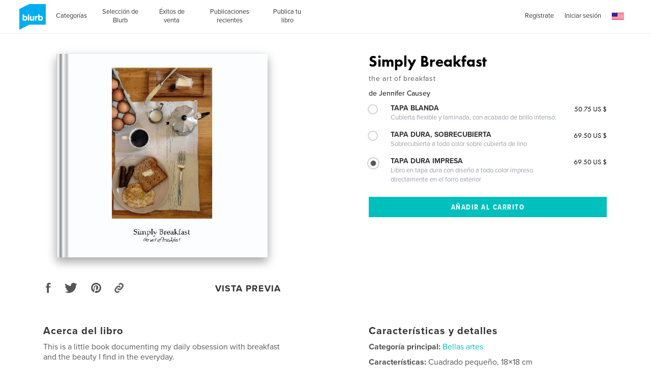

--- FILE ---
content_type: text/html; charset=utf-8
request_url: https://www.google.com/recaptcha/api2/anchor?ar=1&k=6LdYlHUUAAAAAGR0VR_KjlDMfvnnWb2XhZ4cAhOK&co=aHR0cHM6Ly9sYS5ibHVyYi5jb206NDQz&hl=es&v=PoyoqOPhxBO7pBk68S4YbpHZ&size=invisible&badge=inline&anchor-ms=20000&execute-ms=30000&cb=gc0qc2hsjnum
body_size: 49378
content:
<!DOCTYPE HTML><html dir="ltr" lang="es"><head><meta http-equiv="Content-Type" content="text/html; charset=UTF-8">
<meta http-equiv="X-UA-Compatible" content="IE=edge">
<title>reCAPTCHA</title>
<style type="text/css">
/* cyrillic-ext */
@font-face {
  font-family: 'Roboto';
  font-style: normal;
  font-weight: 400;
  font-stretch: 100%;
  src: url(//fonts.gstatic.com/s/roboto/v48/KFO7CnqEu92Fr1ME7kSn66aGLdTylUAMa3GUBHMdazTgWw.woff2) format('woff2');
  unicode-range: U+0460-052F, U+1C80-1C8A, U+20B4, U+2DE0-2DFF, U+A640-A69F, U+FE2E-FE2F;
}
/* cyrillic */
@font-face {
  font-family: 'Roboto';
  font-style: normal;
  font-weight: 400;
  font-stretch: 100%;
  src: url(//fonts.gstatic.com/s/roboto/v48/KFO7CnqEu92Fr1ME7kSn66aGLdTylUAMa3iUBHMdazTgWw.woff2) format('woff2');
  unicode-range: U+0301, U+0400-045F, U+0490-0491, U+04B0-04B1, U+2116;
}
/* greek-ext */
@font-face {
  font-family: 'Roboto';
  font-style: normal;
  font-weight: 400;
  font-stretch: 100%;
  src: url(//fonts.gstatic.com/s/roboto/v48/KFO7CnqEu92Fr1ME7kSn66aGLdTylUAMa3CUBHMdazTgWw.woff2) format('woff2');
  unicode-range: U+1F00-1FFF;
}
/* greek */
@font-face {
  font-family: 'Roboto';
  font-style: normal;
  font-weight: 400;
  font-stretch: 100%;
  src: url(//fonts.gstatic.com/s/roboto/v48/KFO7CnqEu92Fr1ME7kSn66aGLdTylUAMa3-UBHMdazTgWw.woff2) format('woff2');
  unicode-range: U+0370-0377, U+037A-037F, U+0384-038A, U+038C, U+038E-03A1, U+03A3-03FF;
}
/* math */
@font-face {
  font-family: 'Roboto';
  font-style: normal;
  font-weight: 400;
  font-stretch: 100%;
  src: url(//fonts.gstatic.com/s/roboto/v48/KFO7CnqEu92Fr1ME7kSn66aGLdTylUAMawCUBHMdazTgWw.woff2) format('woff2');
  unicode-range: U+0302-0303, U+0305, U+0307-0308, U+0310, U+0312, U+0315, U+031A, U+0326-0327, U+032C, U+032F-0330, U+0332-0333, U+0338, U+033A, U+0346, U+034D, U+0391-03A1, U+03A3-03A9, U+03B1-03C9, U+03D1, U+03D5-03D6, U+03F0-03F1, U+03F4-03F5, U+2016-2017, U+2034-2038, U+203C, U+2040, U+2043, U+2047, U+2050, U+2057, U+205F, U+2070-2071, U+2074-208E, U+2090-209C, U+20D0-20DC, U+20E1, U+20E5-20EF, U+2100-2112, U+2114-2115, U+2117-2121, U+2123-214F, U+2190, U+2192, U+2194-21AE, U+21B0-21E5, U+21F1-21F2, U+21F4-2211, U+2213-2214, U+2216-22FF, U+2308-230B, U+2310, U+2319, U+231C-2321, U+2336-237A, U+237C, U+2395, U+239B-23B7, U+23D0, U+23DC-23E1, U+2474-2475, U+25AF, U+25B3, U+25B7, U+25BD, U+25C1, U+25CA, U+25CC, U+25FB, U+266D-266F, U+27C0-27FF, U+2900-2AFF, U+2B0E-2B11, U+2B30-2B4C, U+2BFE, U+3030, U+FF5B, U+FF5D, U+1D400-1D7FF, U+1EE00-1EEFF;
}
/* symbols */
@font-face {
  font-family: 'Roboto';
  font-style: normal;
  font-weight: 400;
  font-stretch: 100%;
  src: url(//fonts.gstatic.com/s/roboto/v48/KFO7CnqEu92Fr1ME7kSn66aGLdTylUAMaxKUBHMdazTgWw.woff2) format('woff2');
  unicode-range: U+0001-000C, U+000E-001F, U+007F-009F, U+20DD-20E0, U+20E2-20E4, U+2150-218F, U+2190, U+2192, U+2194-2199, U+21AF, U+21E6-21F0, U+21F3, U+2218-2219, U+2299, U+22C4-22C6, U+2300-243F, U+2440-244A, U+2460-24FF, U+25A0-27BF, U+2800-28FF, U+2921-2922, U+2981, U+29BF, U+29EB, U+2B00-2BFF, U+4DC0-4DFF, U+FFF9-FFFB, U+10140-1018E, U+10190-1019C, U+101A0, U+101D0-101FD, U+102E0-102FB, U+10E60-10E7E, U+1D2C0-1D2D3, U+1D2E0-1D37F, U+1F000-1F0FF, U+1F100-1F1AD, U+1F1E6-1F1FF, U+1F30D-1F30F, U+1F315, U+1F31C, U+1F31E, U+1F320-1F32C, U+1F336, U+1F378, U+1F37D, U+1F382, U+1F393-1F39F, U+1F3A7-1F3A8, U+1F3AC-1F3AF, U+1F3C2, U+1F3C4-1F3C6, U+1F3CA-1F3CE, U+1F3D4-1F3E0, U+1F3ED, U+1F3F1-1F3F3, U+1F3F5-1F3F7, U+1F408, U+1F415, U+1F41F, U+1F426, U+1F43F, U+1F441-1F442, U+1F444, U+1F446-1F449, U+1F44C-1F44E, U+1F453, U+1F46A, U+1F47D, U+1F4A3, U+1F4B0, U+1F4B3, U+1F4B9, U+1F4BB, U+1F4BF, U+1F4C8-1F4CB, U+1F4D6, U+1F4DA, U+1F4DF, U+1F4E3-1F4E6, U+1F4EA-1F4ED, U+1F4F7, U+1F4F9-1F4FB, U+1F4FD-1F4FE, U+1F503, U+1F507-1F50B, U+1F50D, U+1F512-1F513, U+1F53E-1F54A, U+1F54F-1F5FA, U+1F610, U+1F650-1F67F, U+1F687, U+1F68D, U+1F691, U+1F694, U+1F698, U+1F6AD, U+1F6B2, U+1F6B9-1F6BA, U+1F6BC, U+1F6C6-1F6CF, U+1F6D3-1F6D7, U+1F6E0-1F6EA, U+1F6F0-1F6F3, U+1F6F7-1F6FC, U+1F700-1F7FF, U+1F800-1F80B, U+1F810-1F847, U+1F850-1F859, U+1F860-1F887, U+1F890-1F8AD, U+1F8B0-1F8BB, U+1F8C0-1F8C1, U+1F900-1F90B, U+1F93B, U+1F946, U+1F984, U+1F996, U+1F9E9, U+1FA00-1FA6F, U+1FA70-1FA7C, U+1FA80-1FA89, U+1FA8F-1FAC6, U+1FACE-1FADC, U+1FADF-1FAE9, U+1FAF0-1FAF8, U+1FB00-1FBFF;
}
/* vietnamese */
@font-face {
  font-family: 'Roboto';
  font-style: normal;
  font-weight: 400;
  font-stretch: 100%;
  src: url(//fonts.gstatic.com/s/roboto/v48/KFO7CnqEu92Fr1ME7kSn66aGLdTylUAMa3OUBHMdazTgWw.woff2) format('woff2');
  unicode-range: U+0102-0103, U+0110-0111, U+0128-0129, U+0168-0169, U+01A0-01A1, U+01AF-01B0, U+0300-0301, U+0303-0304, U+0308-0309, U+0323, U+0329, U+1EA0-1EF9, U+20AB;
}
/* latin-ext */
@font-face {
  font-family: 'Roboto';
  font-style: normal;
  font-weight: 400;
  font-stretch: 100%;
  src: url(//fonts.gstatic.com/s/roboto/v48/KFO7CnqEu92Fr1ME7kSn66aGLdTylUAMa3KUBHMdazTgWw.woff2) format('woff2');
  unicode-range: U+0100-02BA, U+02BD-02C5, U+02C7-02CC, U+02CE-02D7, U+02DD-02FF, U+0304, U+0308, U+0329, U+1D00-1DBF, U+1E00-1E9F, U+1EF2-1EFF, U+2020, U+20A0-20AB, U+20AD-20C0, U+2113, U+2C60-2C7F, U+A720-A7FF;
}
/* latin */
@font-face {
  font-family: 'Roboto';
  font-style: normal;
  font-weight: 400;
  font-stretch: 100%;
  src: url(//fonts.gstatic.com/s/roboto/v48/KFO7CnqEu92Fr1ME7kSn66aGLdTylUAMa3yUBHMdazQ.woff2) format('woff2');
  unicode-range: U+0000-00FF, U+0131, U+0152-0153, U+02BB-02BC, U+02C6, U+02DA, U+02DC, U+0304, U+0308, U+0329, U+2000-206F, U+20AC, U+2122, U+2191, U+2193, U+2212, U+2215, U+FEFF, U+FFFD;
}
/* cyrillic-ext */
@font-face {
  font-family: 'Roboto';
  font-style: normal;
  font-weight: 500;
  font-stretch: 100%;
  src: url(//fonts.gstatic.com/s/roboto/v48/KFO7CnqEu92Fr1ME7kSn66aGLdTylUAMa3GUBHMdazTgWw.woff2) format('woff2');
  unicode-range: U+0460-052F, U+1C80-1C8A, U+20B4, U+2DE0-2DFF, U+A640-A69F, U+FE2E-FE2F;
}
/* cyrillic */
@font-face {
  font-family: 'Roboto';
  font-style: normal;
  font-weight: 500;
  font-stretch: 100%;
  src: url(//fonts.gstatic.com/s/roboto/v48/KFO7CnqEu92Fr1ME7kSn66aGLdTylUAMa3iUBHMdazTgWw.woff2) format('woff2');
  unicode-range: U+0301, U+0400-045F, U+0490-0491, U+04B0-04B1, U+2116;
}
/* greek-ext */
@font-face {
  font-family: 'Roboto';
  font-style: normal;
  font-weight: 500;
  font-stretch: 100%;
  src: url(//fonts.gstatic.com/s/roboto/v48/KFO7CnqEu92Fr1ME7kSn66aGLdTylUAMa3CUBHMdazTgWw.woff2) format('woff2');
  unicode-range: U+1F00-1FFF;
}
/* greek */
@font-face {
  font-family: 'Roboto';
  font-style: normal;
  font-weight: 500;
  font-stretch: 100%;
  src: url(//fonts.gstatic.com/s/roboto/v48/KFO7CnqEu92Fr1ME7kSn66aGLdTylUAMa3-UBHMdazTgWw.woff2) format('woff2');
  unicode-range: U+0370-0377, U+037A-037F, U+0384-038A, U+038C, U+038E-03A1, U+03A3-03FF;
}
/* math */
@font-face {
  font-family: 'Roboto';
  font-style: normal;
  font-weight: 500;
  font-stretch: 100%;
  src: url(//fonts.gstatic.com/s/roboto/v48/KFO7CnqEu92Fr1ME7kSn66aGLdTylUAMawCUBHMdazTgWw.woff2) format('woff2');
  unicode-range: U+0302-0303, U+0305, U+0307-0308, U+0310, U+0312, U+0315, U+031A, U+0326-0327, U+032C, U+032F-0330, U+0332-0333, U+0338, U+033A, U+0346, U+034D, U+0391-03A1, U+03A3-03A9, U+03B1-03C9, U+03D1, U+03D5-03D6, U+03F0-03F1, U+03F4-03F5, U+2016-2017, U+2034-2038, U+203C, U+2040, U+2043, U+2047, U+2050, U+2057, U+205F, U+2070-2071, U+2074-208E, U+2090-209C, U+20D0-20DC, U+20E1, U+20E5-20EF, U+2100-2112, U+2114-2115, U+2117-2121, U+2123-214F, U+2190, U+2192, U+2194-21AE, U+21B0-21E5, U+21F1-21F2, U+21F4-2211, U+2213-2214, U+2216-22FF, U+2308-230B, U+2310, U+2319, U+231C-2321, U+2336-237A, U+237C, U+2395, U+239B-23B7, U+23D0, U+23DC-23E1, U+2474-2475, U+25AF, U+25B3, U+25B7, U+25BD, U+25C1, U+25CA, U+25CC, U+25FB, U+266D-266F, U+27C0-27FF, U+2900-2AFF, U+2B0E-2B11, U+2B30-2B4C, U+2BFE, U+3030, U+FF5B, U+FF5D, U+1D400-1D7FF, U+1EE00-1EEFF;
}
/* symbols */
@font-face {
  font-family: 'Roboto';
  font-style: normal;
  font-weight: 500;
  font-stretch: 100%;
  src: url(//fonts.gstatic.com/s/roboto/v48/KFO7CnqEu92Fr1ME7kSn66aGLdTylUAMaxKUBHMdazTgWw.woff2) format('woff2');
  unicode-range: U+0001-000C, U+000E-001F, U+007F-009F, U+20DD-20E0, U+20E2-20E4, U+2150-218F, U+2190, U+2192, U+2194-2199, U+21AF, U+21E6-21F0, U+21F3, U+2218-2219, U+2299, U+22C4-22C6, U+2300-243F, U+2440-244A, U+2460-24FF, U+25A0-27BF, U+2800-28FF, U+2921-2922, U+2981, U+29BF, U+29EB, U+2B00-2BFF, U+4DC0-4DFF, U+FFF9-FFFB, U+10140-1018E, U+10190-1019C, U+101A0, U+101D0-101FD, U+102E0-102FB, U+10E60-10E7E, U+1D2C0-1D2D3, U+1D2E0-1D37F, U+1F000-1F0FF, U+1F100-1F1AD, U+1F1E6-1F1FF, U+1F30D-1F30F, U+1F315, U+1F31C, U+1F31E, U+1F320-1F32C, U+1F336, U+1F378, U+1F37D, U+1F382, U+1F393-1F39F, U+1F3A7-1F3A8, U+1F3AC-1F3AF, U+1F3C2, U+1F3C4-1F3C6, U+1F3CA-1F3CE, U+1F3D4-1F3E0, U+1F3ED, U+1F3F1-1F3F3, U+1F3F5-1F3F7, U+1F408, U+1F415, U+1F41F, U+1F426, U+1F43F, U+1F441-1F442, U+1F444, U+1F446-1F449, U+1F44C-1F44E, U+1F453, U+1F46A, U+1F47D, U+1F4A3, U+1F4B0, U+1F4B3, U+1F4B9, U+1F4BB, U+1F4BF, U+1F4C8-1F4CB, U+1F4D6, U+1F4DA, U+1F4DF, U+1F4E3-1F4E6, U+1F4EA-1F4ED, U+1F4F7, U+1F4F9-1F4FB, U+1F4FD-1F4FE, U+1F503, U+1F507-1F50B, U+1F50D, U+1F512-1F513, U+1F53E-1F54A, U+1F54F-1F5FA, U+1F610, U+1F650-1F67F, U+1F687, U+1F68D, U+1F691, U+1F694, U+1F698, U+1F6AD, U+1F6B2, U+1F6B9-1F6BA, U+1F6BC, U+1F6C6-1F6CF, U+1F6D3-1F6D7, U+1F6E0-1F6EA, U+1F6F0-1F6F3, U+1F6F7-1F6FC, U+1F700-1F7FF, U+1F800-1F80B, U+1F810-1F847, U+1F850-1F859, U+1F860-1F887, U+1F890-1F8AD, U+1F8B0-1F8BB, U+1F8C0-1F8C1, U+1F900-1F90B, U+1F93B, U+1F946, U+1F984, U+1F996, U+1F9E9, U+1FA00-1FA6F, U+1FA70-1FA7C, U+1FA80-1FA89, U+1FA8F-1FAC6, U+1FACE-1FADC, U+1FADF-1FAE9, U+1FAF0-1FAF8, U+1FB00-1FBFF;
}
/* vietnamese */
@font-face {
  font-family: 'Roboto';
  font-style: normal;
  font-weight: 500;
  font-stretch: 100%;
  src: url(//fonts.gstatic.com/s/roboto/v48/KFO7CnqEu92Fr1ME7kSn66aGLdTylUAMa3OUBHMdazTgWw.woff2) format('woff2');
  unicode-range: U+0102-0103, U+0110-0111, U+0128-0129, U+0168-0169, U+01A0-01A1, U+01AF-01B0, U+0300-0301, U+0303-0304, U+0308-0309, U+0323, U+0329, U+1EA0-1EF9, U+20AB;
}
/* latin-ext */
@font-face {
  font-family: 'Roboto';
  font-style: normal;
  font-weight: 500;
  font-stretch: 100%;
  src: url(//fonts.gstatic.com/s/roboto/v48/KFO7CnqEu92Fr1ME7kSn66aGLdTylUAMa3KUBHMdazTgWw.woff2) format('woff2');
  unicode-range: U+0100-02BA, U+02BD-02C5, U+02C7-02CC, U+02CE-02D7, U+02DD-02FF, U+0304, U+0308, U+0329, U+1D00-1DBF, U+1E00-1E9F, U+1EF2-1EFF, U+2020, U+20A0-20AB, U+20AD-20C0, U+2113, U+2C60-2C7F, U+A720-A7FF;
}
/* latin */
@font-face {
  font-family: 'Roboto';
  font-style: normal;
  font-weight: 500;
  font-stretch: 100%;
  src: url(//fonts.gstatic.com/s/roboto/v48/KFO7CnqEu92Fr1ME7kSn66aGLdTylUAMa3yUBHMdazQ.woff2) format('woff2');
  unicode-range: U+0000-00FF, U+0131, U+0152-0153, U+02BB-02BC, U+02C6, U+02DA, U+02DC, U+0304, U+0308, U+0329, U+2000-206F, U+20AC, U+2122, U+2191, U+2193, U+2212, U+2215, U+FEFF, U+FFFD;
}
/* cyrillic-ext */
@font-face {
  font-family: 'Roboto';
  font-style: normal;
  font-weight: 900;
  font-stretch: 100%;
  src: url(//fonts.gstatic.com/s/roboto/v48/KFO7CnqEu92Fr1ME7kSn66aGLdTylUAMa3GUBHMdazTgWw.woff2) format('woff2');
  unicode-range: U+0460-052F, U+1C80-1C8A, U+20B4, U+2DE0-2DFF, U+A640-A69F, U+FE2E-FE2F;
}
/* cyrillic */
@font-face {
  font-family: 'Roboto';
  font-style: normal;
  font-weight: 900;
  font-stretch: 100%;
  src: url(//fonts.gstatic.com/s/roboto/v48/KFO7CnqEu92Fr1ME7kSn66aGLdTylUAMa3iUBHMdazTgWw.woff2) format('woff2');
  unicode-range: U+0301, U+0400-045F, U+0490-0491, U+04B0-04B1, U+2116;
}
/* greek-ext */
@font-face {
  font-family: 'Roboto';
  font-style: normal;
  font-weight: 900;
  font-stretch: 100%;
  src: url(//fonts.gstatic.com/s/roboto/v48/KFO7CnqEu92Fr1ME7kSn66aGLdTylUAMa3CUBHMdazTgWw.woff2) format('woff2');
  unicode-range: U+1F00-1FFF;
}
/* greek */
@font-face {
  font-family: 'Roboto';
  font-style: normal;
  font-weight: 900;
  font-stretch: 100%;
  src: url(//fonts.gstatic.com/s/roboto/v48/KFO7CnqEu92Fr1ME7kSn66aGLdTylUAMa3-UBHMdazTgWw.woff2) format('woff2');
  unicode-range: U+0370-0377, U+037A-037F, U+0384-038A, U+038C, U+038E-03A1, U+03A3-03FF;
}
/* math */
@font-face {
  font-family: 'Roboto';
  font-style: normal;
  font-weight: 900;
  font-stretch: 100%;
  src: url(//fonts.gstatic.com/s/roboto/v48/KFO7CnqEu92Fr1ME7kSn66aGLdTylUAMawCUBHMdazTgWw.woff2) format('woff2');
  unicode-range: U+0302-0303, U+0305, U+0307-0308, U+0310, U+0312, U+0315, U+031A, U+0326-0327, U+032C, U+032F-0330, U+0332-0333, U+0338, U+033A, U+0346, U+034D, U+0391-03A1, U+03A3-03A9, U+03B1-03C9, U+03D1, U+03D5-03D6, U+03F0-03F1, U+03F4-03F5, U+2016-2017, U+2034-2038, U+203C, U+2040, U+2043, U+2047, U+2050, U+2057, U+205F, U+2070-2071, U+2074-208E, U+2090-209C, U+20D0-20DC, U+20E1, U+20E5-20EF, U+2100-2112, U+2114-2115, U+2117-2121, U+2123-214F, U+2190, U+2192, U+2194-21AE, U+21B0-21E5, U+21F1-21F2, U+21F4-2211, U+2213-2214, U+2216-22FF, U+2308-230B, U+2310, U+2319, U+231C-2321, U+2336-237A, U+237C, U+2395, U+239B-23B7, U+23D0, U+23DC-23E1, U+2474-2475, U+25AF, U+25B3, U+25B7, U+25BD, U+25C1, U+25CA, U+25CC, U+25FB, U+266D-266F, U+27C0-27FF, U+2900-2AFF, U+2B0E-2B11, U+2B30-2B4C, U+2BFE, U+3030, U+FF5B, U+FF5D, U+1D400-1D7FF, U+1EE00-1EEFF;
}
/* symbols */
@font-face {
  font-family: 'Roboto';
  font-style: normal;
  font-weight: 900;
  font-stretch: 100%;
  src: url(//fonts.gstatic.com/s/roboto/v48/KFO7CnqEu92Fr1ME7kSn66aGLdTylUAMaxKUBHMdazTgWw.woff2) format('woff2');
  unicode-range: U+0001-000C, U+000E-001F, U+007F-009F, U+20DD-20E0, U+20E2-20E4, U+2150-218F, U+2190, U+2192, U+2194-2199, U+21AF, U+21E6-21F0, U+21F3, U+2218-2219, U+2299, U+22C4-22C6, U+2300-243F, U+2440-244A, U+2460-24FF, U+25A0-27BF, U+2800-28FF, U+2921-2922, U+2981, U+29BF, U+29EB, U+2B00-2BFF, U+4DC0-4DFF, U+FFF9-FFFB, U+10140-1018E, U+10190-1019C, U+101A0, U+101D0-101FD, U+102E0-102FB, U+10E60-10E7E, U+1D2C0-1D2D3, U+1D2E0-1D37F, U+1F000-1F0FF, U+1F100-1F1AD, U+1F1E6-1F1FF, U+1F30D-1F30F, U+1F315, U+1F31C, U+1F31E, U+1F320-1F32C, U+1F336, U+1F378, U+1F37D, U+1F382, U+1F393-1F39F, U+1F3A7-1F3A8, U+1F3AC-1F3AF, U+1F3C2, U+1F3C4-1F3C6, U+1F3CA-1F3CE, U+1F3D4-1F3E0, U+1F3ED, U+1F3F1-1F3F3, U+1F3F5-1F3F7, U+1F408, U+1F415, U+1F41F, U+1F426, U+1F43F, U+1F441-1F442, U+1F444, U+1F446-1F449, U+1F44C-1F44E, U+1F453, U+1F46A, U+1F47D, U+1F4A3, U+1F4B0, U+1F4B3, U+1F4B9, U+1F4BB, U+1F4BF, U+1F4C8-1F4CB, U+1F4D6, U+1F4DA, U+1F4DF, U+1F4E3-1F4E6, U+1F4EA-1F4ED, U+1F4F7, U+1F4F9-1F4FB, U+1F4FD-1F4FE, U+1F503, U+1F507-1F50B, U+1F50D, U+1F512-1F513, U+1F53E-1F54A, U+1F54F-1F5FA, U+1F610, U+1F650-1F67F, U+1F687, U+1F68D, U+1F691, U+1F694, U+1F698, U+1F6AD, U+1F6B2, U+1F6B9-1F6BA, U+1F6BC, U+1F6C6-1F6CF, U+1F6D3-1F6D7, U+1F6E0-1F6EA, U+1F6F0-1F6F3, U+1F6F7-1F6FC, U+1F700-1F7FF, U+1F800-1F80B, U+1F810-1F847, U+1F850-1F859, U+1F860-1F887, U+1F890-1F8AD, U+1F8B0-1F8BB, U+1F8C0-1F8C1, U+1F900-1F90B, U+1F93B, U+1F946, U+1F984, U+1F996, U+1F9E9, U+1FA00-1FA6F, U+1FA70-1FA7C, U+1FA80-1FA89, U+1FA8F-1FAC6, U+1FACE-1FADC, U+1FADF-1FAE9, U+1FAF0-1FAF8, U+1FB00-1FBFF;
}
/* vietnamese */
@font-face {
  font-family: 'Roboto';
  font-style: normal;
  font-weight: 900;
  font-stretch: 100%;
  src: url(//fonts.gstatic.com/s/roboto/v48/KFO7CnqEu92Fr1ME7kSn66aGLdTylUAMa3OUBHMdazTgWw.woff2) format('woff2');
  unicode-range: U+0102-0103, U+0110-0111, U+0128-0129, U+0168-0169, U+01A0-01A1, U+01AF-01B0, U+0300-0301, U+0303-0304, U+0308-0309, U+0323, U+0329, U+1EA0-1EF9, U+20AB;
}
/* latin-ext */
@font-face {
  font-family: 'Roboto';
  font-style: normal;
  font-weight: 900;
  font-stretch: 100%;
  src: url(//fonts.gstatic.com/s/roboto/v48/KFO7CnqEu92Fr1ME7kSn66aGLdTylUAMa3KUBHMdazTgWw.woff2) format('woff2');
  unicode-range: U+0100-02BA, U+02BD-02C5, U+02C7-02CC, U+02CE-02D7, U+02DD-02FF, U+0304, U+0308, U+0329, U+1D00-1DBF, U+1E00-1E9F, U+1EF2-1EFF, U+2020, U+20A0-20AB, U+20AD-20C0, U+2113, U+2C60-2C7F, U+A720-A7FF;
}
/* latin */
@font-face {
  font-family: 'Roboto';
  font-style: normal;
  font-weight: 900;
  font-stretch: 100%;
  src: url(//fonts.gstatic.com/s/roboto/v48/KFO7CnqEu92Fr1ME7kSn66aGLdTylUAMa3yUBHMdazQ.woff2) format('woff2');
  unicode-range: U+0000-00FF, U+0131, U+0152-0153, U+02BB-02BC, U+02C6, U+02DA, U+02DC, U+0304, U+0308, U+0329, U+2000-206F, U+20AC, U+2122, U+2191, U+2193, U+2212, U+2215, U+FEFF, U+FFFD;
}

</style>
<link rel="stylesheet" type="text/css" href="https://www.gstatic.com/recaptcha/releases/PoyoqOPhxBO7pBk68S4YbpHZ/styles__ltr.css">
<script nonce="ofu901ce-ADulZPadtWF5Q" type="text/javascript">window['__recaptcha_api'] = 'https://www.google.com/recaptcha/api2/';</script>
<script type="text/javascript" src="https://www.gstatic.com/recaptcha/releases/PoyoqOPhxBO7pBk68S4YbpHZ/recaptcha__es.js" nonce="ofu901ce-ADulZPadtWF5Q">
      
    </script></head>
<body><div id="rc-anchor-alert" class="rc-anchor-alert"></div>
<input type="hidden" id="recaptcha-token" value="[base64]">
<script type="text/javascript" nonce="ofu901ce-ADulZPadtWF5Q">
      recaptcha.anchor.Main.init("[\x22ainput\x22,[\x22bgdata\x22,\x22\x22,\[base64]/[base64]/[base64]/bmV3IHJbeF0oY1swXSk6RT09Mj9uZXcgclt4XShjWzBdLGNbMV0pOkU9PTM/bmV3IHJbeF0oY1swXSxjWzFdLGNbMl0pOkU9PTQ/[base64]/[base64]/[base64]/[base64]/[base64]/[base64]/[base64]/[base64]\x22,\[base64]\\u003d\x22,\x22XH7Dr8OuV8Orw7nCmH8wJAbDlgXDl8Kfw6LCvsOXwqHDjBM+w5DDqlTCl8Okw4E4wrjCoSJgSsKPGsKYw7nCrMOFLxPCvFR9w5TCtcOCwpNFw4zDr3fDkcKgZCkFIikAaDsHScKmw5jCjnVKZsKiw40SGsK/RGDCocOjwqrCq8KVwpdsNywBJV8PdDxBecOFw7YLKCLCocO0LMORw44/I3LDviHChnjCscKEwqTDvHNKC3Utw7F8DhzDu1hYwq0LOcKTw4PDsFrCncOXw4Rwwp/CncKBFcKJS2PDl8Ofw7nDrsK/d8O6w5bDhMKGw7chw6Qdwp9Ewp3CssO8w78dwqzDncKtwojCsQ5vCMOPUsOVRkrDtEIuw67CilExw43DgwJRwrwyw47CoCPDjk5DLMK+wp9MEcOcK8KDO8Khwp0/w7/Cmj/CicOiOGE+NAHDpGfCjgpBwptbY8OGC0dRRsOSwpLCrktPwoVCwpLCkSRkw5HDsk0/Vy3CucO9wqpkeMOyw6jCgcOlwpx5M3DDgko/OFgoCsOZBUYceHDCh8OnbRddTXdjw7PClcOUwq3CjcO8X1c9fMKrwrgPwpU+w63DuMKiNw7DpQVUfMOnRB7Cp8KEOjjDjsOJOsKTw41UwobDuD/[base64]/CujxnwqNgwrxpDSvCuMOnM8KlwrpDIEZUIStqGsKTGChJaD/DsQB9AhxzwprCrSHCt8Kew4zDksOCw7odLD/CosKCw5E3biPDmsO+Zgl6wr0sZGpOJMOpw5jDjsKZw4FAw5MtXSzCpF5MFMK9w5dEa8Kcw4AAwqB7RMKOwqAVEx80w7BKdsKtw7Rkwo/CqMK1CE7CmsKDVDsrw6g8w71PZS3CrMObCmfDqQglLCw+dDYIwoJRbiTDuB7Dt8KxAwx5FMK9HMKcwqV3fwjDkH/CjWwvw6MVdGLDkcOxwprDvjzDsMOuYcOuw6UZCjVzJA3DmhhMwqfDqsO3FSfDsMKYMhR2H8Okw6HDpMKTw4vCmB7ClsOAN1/CisKiw5wYwpzCkA3CkMOzF8O5w4YzD3EWwobCmwhGSiXDkAwZZgAew4A9w7XDkcOhw4EUHAMtKTkYwrrDnU7CpV4qO8KdNDTDicOEVBTDqjzDlMKGTD1DZcKIw77Dklo/w5TCiMONeMOFw4PCq8Osw7ZWw6bDocKVeCzCsk52wq3DqsO2w40CcT3DmcOEd8Kow6MFHcOpw5/Ct8OEw7HChsKaM8OtwqHDqcK+RAEfYCJlMEQgwpYREjZ6AlIEK8KGH8OofnrDscORAQI2w5fDnxzCvcKfRcOQBcOPwr3Cm04Hb3Nvw7hEJMKww6UYXMOTw77DqWLCmwY/w4bDskhRw41YKi5gwpbCsMO4HU3DmcKgTsOAQ8K/[base64]/bi3CmWjDnj7DkSh4w7I3w6PDq0Q3w7/DqQF+D2LClHk9bXPDmid6w5jCucOBO8OSwojClcOjFsK6OsKnw7pXw6ZKwpHCrBDCghBAwqPCshJbwp3DrArDqcKxYsOYWnA2EMO3IzwfwqTCvcOXw6gHR8Kra0nCkiXDsDDCn8KJHRNScMO7w7DCjRnDoMKhwq/DnXl0UGbCiMOyw63Ck8KvwpXCpgoZwr/DlsOuwoh8w7gow5gEFU0Aw7XDjsKANFrCusO6BgLDqFjDkMODOVZhwqUkwpQFw6tjw4/CnysYw5sYDcKqw7Vwwp/DmBx8YcOxwrjDucOAF8OhMiB1e343TTfDlcOPHcO0MMOWw5chZsOIKsOwe8KoN8KSw5vCuyvCnAB+W1vCosKcQG3Dj8OnwobDn8OoXAHCncOuYnUBa13Dozd0worCsMOzNsOGAcKBw4HCrRPDnWVXw7TCvsKtZg/Cv3w8CkXDjkBcUzdnQyvCqWx1w4Mjwr03KC5OwrY1A8KIeMKdcsOtwrDCt8KNwq7CpX/[base64]/CqUZ3ZsOuwoxDIsOMwr94w6fCvMKRPx/Co8KYGWnDjCQ/w70TZcK/dsOXPsKDwqY2w5rCmzZ1w64Qw78sw7MFwqZGY8KSNXtWwolfwop/JxPCpsOMw53CgAsuw4REUsOrw7/Dn8KBZBFjw7DCh2TCgA7DvcKFXTIowrXCs1IWw4zCuyV+ZXTDn8Owwqgywp/CosO9wpQDwo4yPcO7w7PCvHfCt8Kiwo/CscOxwpZlw4MgFBfDpDtfwoluw5FlLxbCuQUVO8OZYTgQBATDtcKFwp/CulfCicO5w5ZyIcKHFMKJwokRw57DpMKKQMKYw40qw6Egw5h/[base64]/YsOSw4/[base64]/wqldd8OUw7klMsKAF8Ogw7p3wrxvbglWw6I1VMKTw4daw6DDlFdYw6R2aMK1YxFpwobCs8OqW8Oxw78AECBYHMKDKgzDlUQswpzDkMOQD1nCnxzCtsO1AcOuV8K4ZcOvwofChks2wpQawpvDjk/Cm8OHN8OTwpzDh8Obw58Gwpdyw6YzFhXCo8Kvf8KiQMOUUFDCmFjDjsK9w6TDnXcPwp9zw6/Dh8OZw7Vgwq/ClcOfaMOvBMO8NMKFfi7Cg3N4w5XDu0sRfxLCl8OQX1llNsOnLsKMwrIycHXDrcOxPcKdbWrDh1vCkMOOw6zColwiwrEEwroDw6vDmBvDt8K6Ixt5w7E4w7jCiMKrwpLCvsK7wrhWwoXClMOfw47DjcKvw6nDrR/[base64]/ImpiD8OPwoBxIMKQwpzDocOAfhjCpcOKXsKQwoDCnsKgYMKYMTg6VQnCs8OJSsO4QEJdwo7CtDc+Y8O9DgUVwp3CmMO8Fk/ChcOpwolbYsKfMcOMw5Nvwq1DZ8OmwpouCDBuVy9Kd3fCtcKmLcKSEVDCr8OzFcKAR3QYwpLCvsO/[base64]/Ch23Cl3/DjsOKw7zDv8OKwonDuQfDj3XCl8O9wq0eYcK9w51owrTCs11lw59cJx7Co0LDqMKqwrl2MWfCswjDnMKbV1HDj1YYcAcjwpNaOMKYw6bCpsOtYcKALAtabzUkwpBJw57CkcK/J0RId8K2wqE1w5xbTEVQBFXDn8KQTCs3fwfDpsOPw7zDn3PChMOBYFpnChfDv8OZEh3Du8OYw6jDkwvDqzRzW8KkwpEow5HCvn97wrXDlw01NsOFw5llw7pAw41kG8K3dMKDIsOJbcK8wrgiwowow6cidMOXHMK/JsOhw47DiMKuwrDDmDQMw7rCtGUKHMOiecK6YsKqeMOEFCpfcMOjw6nDo8OHwr3CkcOEY1luVMKyX2F3wofDusKJwo/CnsK6Q8O/IBx+ZiMFXkFUdMOqbsKXwpfCmsKLwqcRw7fCrcOiw4Z9XsORd8OPe8OQw5c/wpvCqcO5wrDDjMOIwqIPEV7Cu3DCtcOBSnXCm8Knw47DkRbDvkjCu8KGw5l7OcOdecOTw7TCiyDDgRZHwrHChsK0ZcO1wofDjsOHw5IlKsORw6/[base64]/CrjnDhsOXG8Khw5Faw4PCgcK9dcKtw5bDkQpfFg7DnhLCk8KXHMK1DsObPDFyw44aw6XDpHUqwprDlUFlScOfbUTCvcO+L8KNfD5vS8OAw4lUwqIfw6XDqkHDmS1ewocSPWDCqMOaw7rDlcK/wr4rYA4Aw4dOwozCu8Osw44nw7MLwo/Ch002w4VEw6h1w7EQw4ARw6LCq8K8PlbCpWNRwqNqdlwzwpnCmsKVCsKwcH3DncKnQ8KxwpvDscOnNMKxw6LCuMOLwrROw5E/GsKnw4QPwq8ZWGVndDReJ8KIJmHDq8KmUcOIb8Kcw4krw4loViAWZcO3wqrDtjkZBMObw6fCscOowqbDmWUcwqTChRgWw7skw4RDw47Dp8Opwp4Ub8O0F0sPSjPDgTpNw6dLOnlEw6TCi8OJw7LDp2U0w7zDmMONbwHCv8O8wr/DhsOGwrPCq1rDusKLWMOHEcKmwojChsKYw7/Dk8KDw5fCgMORwr1kehM+wrTDlFrChypRZcKiI8Kjw57CucOLw5EuwrrCvMKEw5UnTDdRJStKw7tvwoTDlsOPTMOaBSvCscK2wobDksOrB8OhQ8OuNcK2XcKYRFbDmxbCilDDtW3Cl8KEF03Dtg3DncK/w6dxwrfDkwUtwqnDssKdP8K1f15IWUAow4dAUsKNwr3CkHh9IcONwrwyw6sEMXzCixljemJ/NGXCtz9nPTDDlirDsAdJw6PDiDRmwpLCmsOJY2dbw6DDv8KQw6cSw5k8w70rSMOpwqXDtyrDjEbDv2RLwrTCjGjDlcKaw4ESwp0ZHMKfwqPCk8OZw4Yzw4QEwoXCgBXCnDlHRizDjcOmw5/CnsOHBsOFw6LCoSbDh8OvdcK0GWs6w4DCi8OQMX0GQcKzdD87wrUAwqZawr8bZ8KnFXbCtMO+w6UIdMO4NDh9w6EvwprCrxt8UMO/ERfCoMKDNgbClMOsCgV5w7tKw7gSeMKmw5PCl8OTOsKJURItw4rDscOnwqsDOMKCwrohw7/Djn1xcsOYLHPDicOschLDtELCg2PCjMKGwpPCjMK1MR7Cj8OMJA1FwrQsEWQsw6Fae0fCq0PCsDgjaMO0d8KDwrPDhHvDuMO6w6vDpmDDkXDDqUTCk8KNw7N1w4oULUoKPsK3wpTCtW/Ch8OtwofCjx5wH1d/QTjDimdFw4DDrABlwpouD1LCiMOyw4jDvcO8U1XDvQ/DjMOQFsOiDm4pwqDDm8OmwoLCsi0GA8OudcOowpXCnGrChTjDqnfChj3ClHBdN8K9Y31yZAMow5AfYsO0w596U8O6VkgILzfCnSTCisKacg/[base64]/CgsKydCVTwoLDj8Okw73CiwTCllpVPThhfsO3HMOpNsK4dMKywqBCwqrCncKtAMKyWAbCjj0DwpJqD8K8woTCocK2wp8iw4BoIF3DrSDCoyTDuWLCug9Uwos4AzhoL3piw5hLVMKIw4HDiHzDpMORHmjCnnTCqAzCgHNnYlgKeDYow513A8KjRMK7w4BEKlXChsO/w4DDohPCm8O5ST9vCBzDu8OMwrgQw4Ztw5fDtEgQScKgD8OFcXPDqykrwqbDk8OYwqcHwoF1QcOPw69nw4odwp4bbMKQw4/DvcKrIMOQEEHCpg9iwqnCqgXDrcKPw4sHHMKlw7DCjCcPMGLDnztgAG7DgERrw5/CisOUw7JjbW8VHcO0wp/DhMOIMMKSw4FIwrYvRsOvwoYnVsK4BGJ/NGQBwqvCr8KMwpLCgMO4FzIUwqsBFMOLMj7CjynDpsKZwroaVi8qwo49w7JvCcK6b8Onw54NQF5dAx3ChMOcY8OOWMKmS8Ohwrkyw74pwrzCqMO4w64RL3LCscKSw5AWKFrDicOBw4jCscOfw6shwpVMWVrDi1fCrTfCrcOqw5/CqiMsWsKcwrTDhVZnMzfCsToFwq5+FMKuRkJ3QnTDtHRtw4pcwo3Dhi/DnhsuwqVYakvCmHvCgsO8wqFBO0XCkcK0wpPCiMOBwowDYcO0UgvDtsOpRCJ3wqROYwFWGMOwKsKoRkXDqgtka0fCmVtyw6NuCHXDnsOSCsO2wojDgGvCjMK3w7XClMKKFhwYwpXCmsKVwoRvwop1A8OQJ8OpaMOiw6N0wrXDvg7CtsOvGQ/Ct3DClMK3TTPDp8OGXMOew5zCvcOuwpsiwotAZXzDl8ONPWc+wo3ClSLCnHXDrnMzPwFSwp3DuHIgC1PDjW7DoMO4aXdewqx7NwoUL8OZRcK/YEHCtSDClcKrw6Qjw5sHf1hkw4QZw6HCtl3CtGIfLsO7J2IawrJNbsK3O8Opw7TDq29Mwq5Ww6LChUvDjETDg8OKDHTDjQ3ChHFqw4QnRC7DisONwqoiDsOow4TDt3XCqn7CvQJZccO8XsOCW8OBKzANNiZWwrUnw4/Dsi4RRsOiwrXDq8OzwoMqV8KTEsKFwrNIw6EZIMKJwr7DqRnDvjbChcOQdiHCm8K4P8KcwpzCoEogOSHCqSjCuMOTwpJMGsKObsKsw65Wwp9aQWnCuMObDsKCKRgCw7nDoQ9Xw4F/dETDnRZzwrtYwrldw7cVVibCrHHCrsO5w5bCmsOCw6zCjBbCmMOjwrBHw44jw6d2YcKaScOfecOQWHnCk8Opw7LClhvCnsKJwq8Cw6/CqnjDosK6woLDo8KGw5jCmcOlVMKJD8ORZRspwpwCw7ouBUnDl2PChWDCgsOsw5QCesO7Vn8SwpwUHMO6QAAYw6XClMKOw7rCh8OMw5wMWMOgwr/[base64]/DgcOVwo7Cl0FRcijDiwTDkMK4AMKHP0N+w6zDq8K4BsKWwrdRw7Vmw7jCskLCrWcOMRnDlcK9eMKzw60/w5TDsGfDrFkQw4TCsX/CuMKJF1wrRz1EbxjDin9jw63DjkHDsMOIw5jDgTvDusOUT8Kmwo7DmsOLF8OwCQbDqG4CasO1BmzDhsOyUcKgGsKyw6nCrsK8wr4uwrrCiWXCmDh3WHlkVV/[base64]/Cki7ChizDmGDCijbDvcO3EXopXA1hwq7Cr2BswqLCncOXw6EzwrXDpcOjW1sDw6lMwoJSfsKsFXnCiB/DgsK+ZnNLM0rDpMKVVQ7Ck00yw68mw5wbChMTCH/CpsKFL3vCr8KVZcKxZ8OZwqBVM8KqUltZw6HDv3XDuC4rw5Mydy1mw7JzwobDrkvDrT9lOmlpwqbCuMKFw6l8wqkWL8O5wpg5wpbDjsK0w4/DgkzDmsOVw6nCokohNTHCkMKGw7hDLMOEw6NCwrDCmitbw5tqRk59HMOVwrRJwqzChsKQw4hCYMKWO8O3SsK2eFAfw5Ivw6/DjcOBw6nCgWrCvAZEZ2I6w6LCqAVTw48KCcKJwoQhVsKSGR5bfHwuD8K4wqTCqnwpNsKowpxOT8OeGcKuwrjDuGEKw7/Co8KdwpFIw6AcH8Onwr3CmyzCpcK/worCkMOyZsKDTAPDgBbCjBvDs8KFwrnCg8OOw4JVwoc2wq/DrmzCmsKtwrHDgXbCv8KSB1sUwqE5w7xvb8KbwrA7VsK0w4TClAjDuFHCkC0rw45CwqjDjyzDkcKBTcOcwozCr8Kow7BIBiDClVMBwrtpw4x7woA2wrlpL8KkQB3CncOzw5fCkMKVSXoXwr5SQS5Lw4XDul/CoXgqWcOOC1PDh1jDjMKaw4zDpAkKwpDDu8KIw6wsXMKMwr3Dnj7DqXzDoRgVwoTDvTDDnVwsLcOnEsOxwrvDvCHDnBLCn8Kawq0Hwq5QLMOUw7c0w5Y5T8K6wqcMDsOXEHBHG8KpI8O0CgZBwopKwrDCp8Oiw6dHwpLCh2jDo1sVMhTCpR/Cg8Kaw4Fjwq3DqhTCkDQEwrHCs8Kpw4TClyJOwpTDhnnDjsKmZMO4w5/Du8K3wpnDgHQYwop3wpPCiMOCRsKjwqjDvmMCMUouFMKdwoMRcyUOw5tCT8ONwrLCjsOPXVbDscKaVsOJbsKwNGMWwqLCkcKpTC7Cg8KiLGLCoMOhUsKqw5d/[base64]/[base64]/Ct3jComTDgVjCusO7wr9Sw64Vwp3CrMOnS8O4RCfDucKEwp4Bw45mw5RSw4Ntw7Iywrhmw5AhI3pqw7g6J3gNGR/CjWoTw7XCiMK9w67CtsOBTMO8HMO7w7Yfwqg4KGzCjTJIKnRew5LDnyYTw7rDtcKKw6IvUiZbwo/DqcK2RHTCmcKwAMKiCg7DqmtSBwjDhcO/e30jUcKvODDDiMKnd8OQYwHDuTVJw4fDmcK4OsKSwrbClxPCnMKyFVLCjhEEw6JYwo4bwqBAVsOcNmEKVAgyw5YECgLDtsKaYsKEwrjDncKzw4NVGCbDtEbDoXtjTArDocOiPsKqw60YQMKxL8KjVcKdwrszeD8zWEzCjMObw5MbwrjCucKywokqwo1fw45AWMKfw7U/C8Kfw4hmHDDDkkRsKjTDqF3DlTIzw5PCuhPDisK0w6LCkiQWVsKqSzMmfsOhB8OJwoTDk8ORw6ICw7/CusOHfWHDvhBqwqzDiVR5X8K1wr97w7nCrh/CqQdTfiNkw5rDocKbwoQ0wrUmw4fCncKLFDPCsMK/wrs4w45zFsOEdVLCh8O9wp/[base64]/wqTCghHDpy3CjcKVHxbDm8KqLcO2wqzDr8KWb8ONScKFw7gdAGcsw7DDlWTChcKCw5TCiD/CmmPDjCNow4jCqcOpwqQRecKTw5fDomjDncO5bS7DjMO9woI+cgFXMMKuHU89w4JNPsKhwpbCnMKgcsK1wpLDjsOKwobCsgwzwoFLwqRcw4/CvMOEHzXCvATDuMKiTTBPw5ltwqwhLsOhYEQww5/[base64]/R8OFDm8MCGDChcOJSkRbGU0uwq9Uw50YKcOYwr5sw4bDgXp+ckrDqcO5woA6w6Y3ewFHwpPDtMK+S8OhejrDpcOrw7TClMO2wrjDq8K8wrvCqw3DnsKIwoIOwo7Cj8KbI37CqANxfsKnw5DDkcOlwp0Ow6JNSsO3w5RUBMO0asO4wp/[base64]/[base64]/[base64]/Di8ORw5jCucOVJ18GHwzCpRtcb8Ojw5jDr2jClQrDqUfDqMOlwqN3fQ3DoSrDlcKDTcOsw6Ydw7ckw4HCpsONwqRsXTjCiRcefjheworDm8K/EcOUwpTCtCgNwqoPPwTDl8O4AMOBP8KyOsKow7/ChTIIw4/CjsKPwp0WwqTCnEHDrsKSbsOzw6ZxwpTCpCrCghpOSQrDgsKsw5hXa17CuH7DuMKGdF3DlhkXOhPDvyHDlcOJw6o6Qm9GAMOtw6LCkGxewo7Cp8OTw7oGwpN4w5QywpoXGMK+wr/Cv8O3w6wZFCVLf8OMeGrCq8KAE8Oiw4M+wpNRw6N/GmQ4wrvDssOTw6/CtAkmw7QhwrFDw4sWw5fCrBnCqibDmcKoalbCisOgUy7Cq8K0PzbDr8KIVW4pQnNqwr3Dmzg0wrEKwrhFw6MFw5hqYTrCi2E6PsONw7/CjcO2Y8KyVDHDvF1sw5ELwrzCkcObPWhmw4vDo8KSPWPDnsKRw67CmWDDk8KowqYIKsKxw6ZJe33Dq8KXwoTCiTDCmzXDoMO5AGPCi8ONXWLCvcOjw7I/woPCpiZAw7rClVnDunXDs8OKw6HDr04Jw6XDg8K4wpTDm1TCksKdw7/ChsO1LMKQISM1GMOJZGhVPH4fw45jw6jDqwDCkV7DsMObMybDkQ3CtsOiIMKjwp7ClsOUw7ACw4XDjXrCkz8eZmYFw7/[base64]/[base64]/Ch8KAwrrDokEDAsOeazQcMsKKChHCpMOFUsKuTsKzL1vCpivDtMK+Y2MbRxFSwpE9dis3w7fCmyjCoj/DiyzClwVzSsO0HnQGw69Iwo/Dr8KSw4DDgsO1Y2JNw5jDkgN6w7EGbBVZSDjCqQTClEHDrMKJwqslwoXDgcKGw4cdFjUVCcOuwrXCvnXDv27Cv8KHHMKgw5PDlnLCt8KuesKPw6AMNCQIRcOFw5NyIz/DncOCMsODw7LDmC4ib37CoCUbwqFFw7LDtDnChDkAwrTDksK7wpUowrvCpGQ7PMOuXW8ywrdZHcKWUCXCosKIQk3DmVg/w5NGYcK4dMOqw5s/RcKEc3vDtGpkw6U6wolBCSB2UMOkd8KSw4gScsKEWsK4RFsvw7fDoTLDocOMwotCEk05QCkaw4jDsMO+w6jCisOKWT/Dpk1vLsKNw4wWI8OfwrTClUomwr7CjMORPB5/w7M4TsO3KsK5wr1VKErCqWFEbcOZAw/CnsKXLcKre3HDp1nDt8OoRy0Iw5ldwqvCqXPChg3DkgTCmsONwq7Cs8KQJMOEw7RAC8O1w7UUwq42bMOeFQfCuSsNwqPDqsK4w4PDqW/CrnbCiC9ubcOYOcKoVAbCi8OZwpJgw6o2BGzClAjDoMKuwpTCo8OZwq7DosK/[base64]/Dh8O0w7hhw40gw5vCgiQKcsKZw5DDjMK7w6LDiVfCl8KrHBc8w5EFacKNw69XcwnCt03Dpk0Lw6HCoj/CokvDkMKLHcOQw6JHw7PCvA/DoGjDpcK5FD3Dp8OtA8KXw4HDnVF+JnDDvMO6YF3CumViw6nDncOsU23ChMOAwoMYwrMYP8K+dcKUeXPCgGHChCINwoFeYm7Cg8KWw5LCr8Ocw7/CgsKEw6ANwrE3wr7CvsOowoTCp8ONw4IYw73CuQTCo0V2w5DDqMKLw5rDicOtwqvDrsKoBUPClsKrZWdYK8KmAcKkGE/CisKEw68Rw7vDqsKVwpnDkEsCbcKRG8OmwqnCpsKjMTTDoBxZw7bDosK/[base64]/DjnzDjCJnDi0xwrVRwr/CrgzDiC/DkX5TwofCrW3Dm3RGwotWw4HClHLCj8KJw6YoInA3CcKbw7nChMOAw4fDmMO4wqDDpT0DLcK5wrlQwpDCssK8FXMhw7/[base64]/wqDDqUMHfAcsYRh4AMKdw7xyakXDuMKdKMKGZx/CrR7CuDrCkcKiwqrCpCfDs8KGwr3CqMO5HsOiFcORHE3Cg2E7bcKYw47DpcKvwpzDtsKew79owqVHw6XDicKzbMKXwpPCkWDDusKZX3HCh8O4w7g7HATDpsKGDMO3RcK/[base64]/DgxlZw4ZxwqbCvA1iWcOqwp3DrMOQLcK6woHCi8KfLcO/woDCr3JId0RfWCTCtMKow5lPMcOSNzFsw7bDv0TDtT3DuX8jNMKpwowtA8Ovw5ARwrDDm8OjLT/DkcKEYE3CgEPCqcObF8Ogw4TCpGA3wrXDmsOTw6bDnMKvwozDnlw+AsOtI1FVwqrCt8Kiw7nCt8OGwoLCq8K/wrw0w7xqYMKew5/Cmj8lW3Amw6h6X8KJwpvCqsKrwq9zwpvCl8OuasOUwrbCocOPa1XDisKZwpYKw5E2w453dGwQw7dsPkIrB8KxL13DiEIHJXsQw5rDr8O9a8KhdMOIw6FCw6o/w63CtcKUwrDCqMOKAxfDsQXDiTsRYDjCucO5w6kJYxtvw7nDnnNewq/Cq8KPIMOLwqkSwqh1wrxLwpNEwprDhkHCv1PDgRfDui/CmS5dYsOpCMKLamXDrjjDkQQAEMKawrfCmsK/w7wVT8O0BcOBwqDCk8K6NRbDv8OHwqVrwphIw4bCucOGbU7DlcKtCcOrw6nCt8KSwqZXwq8yG3bDu8KafF3CiRbCqE46bF9qTcOlw4PCkWUVHlTDp8KbL8OVH8OPEwgBS0MWBSjCk0zDo8Oww5HCj8K/w65kw53DswLCoh/[base64]/[base64]/[base64]/CvS7Dp8OQwqI9wqHChsOUSsKLw5wrw7XCj3rDjSXDrANtZF49AMOiFXF+wqfCuWQ1F8OGw4MhHWjDryJWw4AxwrdZDw7DvAxyw5zDkMOEw4Z2FsKLw44KdmDDqilcO11cwrrDssKzSng0w7fDtsKvw4XClMO5FMKpwr/DnsOOwo1cw6/Cm8Kuw4w6wpzCs8Oww77DkBpMw6/[base64]/CmwLCi8O4cE98w7lNwrs8wpUvQMKlwqouM8K5woPCkMKrVsKGcTIMw6rCqsOGOiZVX2jCgMOtwo/CmWLCl0HCq8OBHWvDosOvwqrDtT8wd8KVwqUNXi4LJcOew4LDgBbDnioPwpp5O8KyVBAQw7nDuMOuFEthZ1fDisKuLyXCqQ7CgsOCc8OSXjggwoh3BcKnwo3ClmxmIcKpZMKkIGrDosO1wr5rwpTCnFPDmsOZwqM7SHMqwonDo8Opwq8ww5A0M8KTUStfwp/DsMKUGmPDtTfCtS5bUcOBw75hEcOucHp1w4/[base64]/Dq8KjOcOrFAsERMKUC1JYV8K9w5DCiTnCicO5w6LCm8OnVmfChlQbdsOZHRvDgcONY8ODbW3CmsOPBsOeLcKsw6DDql5awoEuwr3DlcKjwrFsSQfDgsOdw5kEMiZcw7drK8OuHBbDn8K2TRhDw4TCvE44OsOfXU/DisKLw5PCqRzDqUHCpcO8w6bCgk0JRcKTQmDCjzXDo8Kkw4hTwrDDpcOawr5XEmnDoAoxwog7OcOMQXZ3W8KVwqRXQsOtwp3Do8OOLALChcKvw5vCnSHDisKGw7XDl8K6w54HwrhcWUBnw6/CoBNgc8K8w5PCr8Kab8Odw7nDvcKCwohOVHJlC8KrJ8KQwqIeJsOAZMOJCMO9wpXDtEbDmHnDqcKNwpHDgsKAwqchR8O2wpPDs2gCAgfCgiU0w5k0woojwp/Ci1HCqsOqw7LDvFdNwonCqcOrfCLClsOIwo52wp/Cgg5bw51BwpMHw5ZPw5/Dg8O1XsK0wo8Kwp5VMcKyAcOwegDCq1/DmsOaXMKkdsKxwqt1w5VWF8ODw5t7wpAWw7Q9DMOOw7XDpsKhQQ44wqIywoDDoMKDDcO/w4fDjsKGwrcbw7zDr8K0w4vCssOpLBZDwo5Lw6hdDT5Rwr9EKMKLYcKWwpRHw4phwrPCusOTwpEqOsOJwp3CjsK9YhnDkcOuExNgw44cOG/ClcKpVsOkwq3DvsO7w4nDqDsxw6DCsMKlwqQ/wrjCuRDCqcOtwrjCp8KDwos+FWbCvkNUXsK+QcK8WMKDIcO4ZsO9w4dMJBvDvMKUXsOzcAw0J8K/[base64]/w7g9wrTDgMK9w5jCnh9Fwo84O8Klw5cDFsKCwpDCpMKUZ8KOw6MrSQRJw7LDo8K0bTLDsMOxw7NWw4bDjUQrwpROK8KNwoHCvcKrC8KzNhfCnSVPVk7CjMKpE0bDuUvDscKKwrjDqsOtw54aTR7CrXbCoUIzwrB/[base64]/DsX1jwqTChcKqw7wEwpALw67CusOrSwg1HA7DhnBOa8O8KMOmXnHCosO7XHhTw7HDuMOXw5nCsnnDt8KHbho4wpVTwoHCgEjDrsK4w7/CrsK7wp7DhsKUwrB2Y8K+X2BPwqIKcldNw4gmwpLCgcOKw6BXFsOracO/L8OCCkfCoGHDqjA4w6PCt8OrOyk9YWTDjRtkIEDCtcKnQXDDuDzDmnLCsFEDw5lCYR/CkMOPacKzw5HCrsKRw4vDkG0lLcO1TBHDvMOmw5DCjX/DmRjCqsOMOMOfEMOYwqd+wo/CjE48AFEkw7whwoEzOzZfIAVbw6I8w5l+w6vChXAoDV3CvcKJw4AMw449w4bDjcKrw7nDvcOLUsOadxxyw4J1wokFw5ISw7IGwoPDnBjCvHbClMOBw6I9OEp1wqXDj8KuLsK/W34bwr4SIiADTcODURIdQ8KKfsOiw5HDpMKSXGDCu8KuQxccC3hTw7TCsh3Dp2HDjkwIaMKoRAnCk1NnQsKGEcOFEcO2w4/DocKCCkwuw6TClMOGw6ReVRVgAWfDlCM6w5vCksKaTHrCuXtbHy3DuFDCnsKiPgE/DlbDiksow7IHwo3CssOmwpfDtVTDvMKaJsOVw5HCuSMZwpvChnPDg14yXn3DoQ9zwocBEMOrw4lqw5FwwpR6w4Aew5JGD8KFw4wMw5XCqWA7TA3Cq8KhGMOgK8OcwpMAJ8OFPCnCj3trwoTCrgbCrht/w7lsw6MhCEQ8EQbCnxbDlMKLQ8Oicx3CuMKewpBGXDMSw47DoMKJSAXDiz9cwq3DlsKUwrvCsMKtW8KjeV9fZQJEwo4swpl9w4JZwqnCtibDm2zDoxRRw4DDj10Ew49zS3x7w6bCshrDqMKbARpQI0TDqUnCr8OuHk/CncOjw7h2Nztew6JCTcKCH8OywpZaw7AFcsOGV8OUwr9uwrvCj2PCpMKew5UzUsKNwqhIe2/CpS5TO8OyTsOZMsODQ8Kfem7DowDDvVTDrk3DlCnDpsOHw51hwodmwqrCqcKHw5fCilJCw6g/A8KLwqjDlMKvwpXCqzA5dMKuUsK3w60eMgPDncOswpYJM8K0fcOrKGXDrcKiw7BMBVJHbzTCmmfDjMO6OADDkAJxw5LCphPDvSjDh8KVIkzDrGDCjsOIYw8cwr8Bw78desOpSlhIw4/CtmbCksKuaUnCuHbCnykcwpXDqVXDjcOTwoXCpSVRRMOmTMKPw600b8K+w45BccKJwpLCqyFXRQsGKxPDnhNjwoA+ZkcRaCopw5Mvwq3Doh92BMOTagfDvx7Ck1/Dr8KhVMK6wqB5fD4YwpQYXk8ZTcO+fUEAwr7DkjRNwpxsccKJHTEEDsOLwr/DrsKcwojChMO9VcOWwpwsQcKdw53DmsO1wpDDk2U5QDLDgmwNwr/Cu0LDhzEFwpgDdMOHwp/[base64]/[base64]/Cp8OJOAfDtRrDmcOMFsOewonDt8KGf2nDpEPDjxlrwq3ChcO2PMOWdTJ6Vz7CpsKEAMOSdsKqMyrCh8KvBMKLQBnDvSnDg8OhPsKew7VFwqvCn8OCw4/DiRwOHCrDmEEMwpnChMKIfsK/wrvDjRfCisKDwrTDr8K0J0rCv8O1I1w1w6E3CGTCpsOIw7rDicKPNlgjw5skw4vDm397w6sLXkrCozNhw7nDul/[base64]/[base64]/KErCucOrwpbCgQbCrMKmasOYdsKcw7cSwpIjw4HCrxXDpnbCqsK7w49kUFx4PsKOwrLDkVzDlsKPCT3DpGABwpjCv8OfwpsdwrrCsMKTwq/DlgrDnXohYT/[base64]/Cm8OjeMOpw4rDgg47RV3Di8OCwpXDnUQLK1vDisKPecKew5J1woPDgcKuXVTCuTrDvwLClsK9wrzDvFdmXsOVEsOYD8Kdwr1PwpzCnhbDlcOmw5EiX8KsZ8OcVMKdQMOjw5ldw6R/wodeecOZwonDjcKvw4ZWwq/Dm8O7w55fwo5Awropw4rDp2tJw50aw5nDr8KVwrnCoTHCsmfDuw/DmBTDj8OEwp/[base64]/BjrCicO8w4l5SXdrwq1dSl8mGQVgwrxFw5ULw5dewrvCtSXCkEHCrQjDvzzDrm5tHC8QannCvkl/H8O0w4zDsGHCi8KHUcO1I8KDw7vDpcKeacKRw65+wqzDgSjCoMOFRD4LEiwfwrwSLiQRw5Ysw6tiDsKnLMOPwrMQTFPCrjbDuELCtMOrw4BMXDtZwonDp8K1bMO6Y8K5wrHCmMK9aEtYAADClFbCqsKhbcOuTsK1CmDCoMKLaMOwWsKpBMOgw7/Do37DoHYhQ8OuwovCkjzDhiAWwqnDjMOBw47CvsKmJHjCmsKRwqwCw4fCscO3w7DDs0/[base64]/[base64]/[base64]/DhsKWw5YUFsKxwpw7acODBFHDlw3CqMKzw6DCpkskw5zCvQ0DN8KWw5nDkQEjGcKfaXLDrMKzw7zDqMKhPsOheMOEwpHCjBvDtT1hGS/DssK5CMK3w6jCtU3DicK/w71Hw7TDqFPCo0/CvMOccMOewpQte8OLwo7DocOkw5AbwobDoXXCki4zUjAZLSQGPMOqK03ClR/CtcOXwojCm8O+wroUw5fCqRBEwohbwrTDqMKZcw8bQ8O+fMOgbMKOwqfDl8OBwrjCjEfDolBLAsOaU8KLCsKgSMORw7fDm3M3wqXCjX9swpw2w7BZw5zDscKywqLDr3DCtW/DtsOWMBfDoBfChcOBDzp4w4tGw7rDpsKXw6YDHiXCg8OBGmtTCEAhBcKhwqlIwohJAhVmw5BywoHCjsOLw7vDrsOyw6pnTcKnw7ZCw6PDhMOBw7l3bcOtRyDDtMKMwokXKsOAwrfCtMOeN8OEw5BQwqwOw75NwrLCnMOcw554wpfCkSDDsW4dw4LDnF/[base64]/DvURXRcOtaMK7w7DDhXTCtHjDk18Bw5PCkG8fwqfCkAQpIyPDpMKNw5cewok2IgfCnjEawp3CtlAHOlrDiMOuw5jDkB91R8K1woY7wpvCiMOGwonDlMOaZ8Kww6IYIsOvWMKGa8OhZ3QmwrfCgMKnLMOjfhlDU8OYMR/DssOMw7IJST/DtXfCn2jCtsO9wonDjjbCoTDCh8OWwrg/w5Bfwr8ZwpzCpsKmwpHClxd3w5RfTV3DhMOywoBNH1AkenlNUW/[base64]/Dp3LCmhsIV8Oyw55qwpJOR8K0w7rDunXDrwLDiMKbwrzCrXlLSBtDwqzDjAI1w6nDgxDCv0jCiG9ywr5SWcKmw4MtwrNbw782OsKcw5XDi8Kyw4Mdc2LDr8KvBAsjXMOYE8OJdwrDqMO6dMKvBBYsWsKMQT/[base64]/[base64]/Ck0VQw48ew585w5wVwq/ChMOSfUjCp2XCuwvCoyDCmMK1wqbDhMKJYcOQUMOoXX1sw6t9w57CgUPDncOECcO0w7xTw47Dgl1WNjTClxjCsjxkwrXDgC5nXzrDpMKYSxNXw4pQScKAOX/CmxJPBMOPw7lAw47DusK9aSfDl8Kxw41WD8OBd2bDvhs5wp1Vw4Z9GGgIwpbDkcO9w5IbEWVnCTzCgsK9J8KbaMOlw45FZDsMwoA7w57CqGkUwrfDlcOpIsO6JcKoFsOaHlbCpTcwd0rCv8KPwqs7QcK8wrHDosOnTU/CvA7DssOpDcKOwp8NwpHCjMOcw5/DncKfW8O6w6nCv3QxXMKMwpjCt8OqIXLDr0k6FsOHJm1Zw6PDj8OLRXHDpW16WsO4wqNoPH5vJS7DuMKSw5R2RcOOPnvCjgDDusKyw4Jaw5IPwrvDuFjDjXIuwrXCmsKrwrsNLsKBS8OnMSDCqMKjEn87wp9CA3omRmXCpcKgwpMMemIEEcKkwqPChVPDjMKiw4J/w45Ow7DDicKPGVQ7QMKzFxrCuBPDl8Oew7J9GXzCsMKGQmHDvsKnw50Rw65WwrNqGW/DnsKcKMKfc8K6fTR/wpLDqXBTMg3Cg3RcLMKsJxFpw4vCjsK3HE/Dr8OOIMKZw6nCiMOAK8OXwqkiwq3Dk8KGL8OAw7rCrMKSX8KzOgPCiT/[base64]/[base64]/CqcK2wpg2wovDlHAyUh4VwobCo3oDDzZxBgDCscOaw58/[base64]/wr02G3XDjcKmdsOKasO0OMOiwr4mEwcnwo1Rw7XDthzDusOcKsOXw73DvMKow7nDqyJFO2wgw4F2CcKzw5tyLQHDvkbDs8Ovw7HCosKhw4nCm8KqBHzDg8KhwrHCsFPCo8OOIFnCpMKiwoHCn0rCizwkwrskw6jDisOmQEZDDj3CvsObwqHClMOtX8KnUcK9BcOrYMK/CMKcCgbCmhNeEsKqwojCnsKZwqHClWo+MsKdwqnDvcOUGgwgw53CnsKMNm3DoCsLFgTCuAgeOcOKLDvDmQwMdiXCmMKtYDPCumMgwrR4FsOfIMODw5fDgMO+wrlZwovDhCDCm8K1wrrCp1gUwq/[base64]/wp7Dm8Oqw71Ebx1Vwo/DrsOnfmnChsKuRsKgwq0HwoFII8OYQ8O9PcKvw6F1RcOpABbDkFcPYnoCw5vDqUYpwrnDs8KUNcKSN8ORworDpsOcJU/CiMO5DiZqw73DtsOzbsKhBXTCk8KXBAzDvMOCwopvwpExw6/[base64]/w6LDkUjDpkrDl8KywrU7NHHCtcKAbcOJw6BoB3HCpsK7FsKAwoDCmcOtecOdAS4vTMOYADAJwpbCocKiTsOyw6RGCcOlEWN4TEYGw71GJ8KVw6jCiG/ChSLDoAgHwqbDpcK3w67CocOEe8KIX2Elwrojw68AfsKIw55cJSlIw6BdfA4gPsOSw4jCssOubMOWwoDDrRHDuzXCsDzCkGFPVcObw647wpQXwqQFwq5ZwrTCsybDvH1/IjB+TS/DnMO7QsOMVGvCq8K3w5BCPAUdKsODwow7IUY0w7kMFsKxw4c/NwPCnk/ClsKEw5hmEMKGFMOhwrfCssOGwoUBEcKnf8OtesKEw5s4W8OIPSEuMMKcbxXDr8OEw41FV8OPIyLDu8Ktwq7DqsKrwpFgfWlaD0tawoHCnyVkw6cfZnTDnQvDgsKHEMO2w5XDqjpIP1/CgHzCl0PDjcOsS8KTwr7Dp2PDqhXCpcKNTnM0cMKGJcK6bl4ACB1hwrPCoHBrw4vCucKRwpNMw7vCocKAw4kWFU4PKcOOw4PDnhJmK8OSRTB8MQgAwowpKcKMw6jDkhZfNWdbD8Oqw6cGw5sUwrfClsKLw5sDRMOHMcOfGyrDq8Ovw51mRcK8KAhvRcOTMg/DrioLw4cDOMOxQsO/[base64]/DlcOfw6vDnsOpw5vCtcOaw4YpER9x\x22],null,[\x22conf\x22,null,\x226LdYlHUUAAAAAGR0VR_KjlDMfvnnWb2XhZ4cAhOK\x22,0,null,null,null,0,[21,125,63,73,95,87,41,43,42,83,102,105,109,121],[1017145,362],0,null,null,null,null,0,null,0,null,700,1,null,0,\[base64]/76lBhnEnQkZnOKMAhnM8xEZ\x22,0,0,null,null,1,null,0,1,null,null,null,0],\x22https://la.blurb.com:443\x22,null,[3,1,3],null,null,null,0,3600,[\x22https://www.google.com/intl/es/policies/privacy/\x22,\x22https://www.google.com/intl/es/policies/terms/\x22],\x22HmPOOwz/nZ81C/YBzZtGXFNY2Tik7k3SMcGzH8379MM\\u003d\x22,0,0,null,1,1769213123503,0,0,[176,254,168],null,[72,123,82,195],\x22RC-L6bHL_t9_5KfNw\x22,null,null,null,null,null,\x220dAFcWeA4LE95XG_2D3LSiEuSKjXEudboWtfbt3p93Z5LMIMgFTv_mhKCQaNKkNB22EjZdSW9arj0LGqKWl6jlWQC-U2MI_2cLqg\x22,1769295923364]");
    </script></body></html>